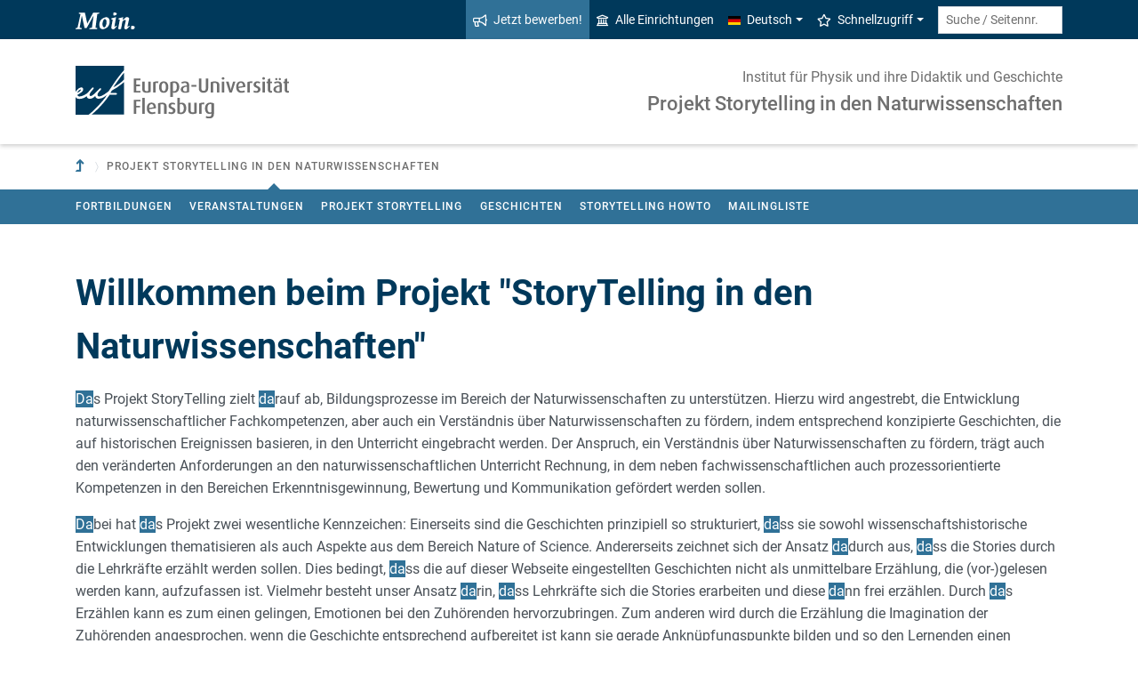

--- FILE ---
content_type: text/html; charset=utf-8
request_url: https://www.science-story-telling.eu/?sword_list%5B0%5D=da&cHash=86ab877c9ed3ea5c87b88141115d6b26
body_size: 7988
content:
<!DOCTYPE html>
<html lang="de">
<head>

<meta charset="utf-8">
<!-- 
	This website is powered by TYPO3 - inspiring people to share!
	TYPO3 is a free open source Content Management Framework initially created by Kasper Skaarhoj and licensed under GNU/GPL.
	TYPO3 is copyright 1998-2026 of Kasper Skaarhoj. Extensions are copyright of their respective owners.
	Information and contribution at https://typo3.org/
-->


<link rel="icon" href="/favicon.ico" type="image/vnd.microsoft.icon">
<title>Projekt Storytelling in den Naturwissenschaften - Europa-Universität Flensburg (EUF)</title>
<meta http-equiv="x-ua-compatible" content="IE=edge">
<meta name="generator" content="TYPO3 CMS">
<meta name="viewport" content="width=device-width, initial-scale=1">
<meta name="robots" content="index,follow">
<meta name="keywords" content="SATM, Storytelling">
<meta property="og:title" content="Projekt Storytelling in den Naturwissenschaften - Europa-Universität Flensburg (EUF)">
<meta name="twitter:card" content="summary">


<link rel="stylesheet" href="/_assets/1aa886748c78ee4af350e9ea89f96bc8/Build/Euf/Concat.min.1766139226.css" media="all">
<link rel="stylesheet" href="/_assets/1aa886748c78ee4af350e9ea89f96bc8/Build/introjs.1766139226.css" media="all">



<script>
/*<![CDATA[*/
var TYPO3 = Object.assign(TYPO3 || {}, Object.fromEntries(Object.entries({"lang":{"slide_next_arrow":"Weiter","slide_prev_arrow":"Zur\u00fcck","scrollable_table_title":"Sie k\u00f6nnen die Tabelle zur Seite schieben.","ufglossary_button_more_information":"Mehr Informationen","ufglossary_glossary_link_tooltip":"Was ist das?","ufsurvey_error_loading_result_from_page":"Ein Fehler ist beim Laden des Ergebnisses aufgetreten:","ufsurvey_error_no_matching_result_found":"Es wurde keine passendes Ergebnis anhand Ihrer Antworten gefunden."}}).filter((entry) => !['__proto__', 'prototype', 'constructor'].includes(entry[0]))));
/*]]>*/
</script>




            <!--[if lt IE 9]>
                <script src="//cdn.jsdelivr.net/html5shiv/3.7.3/html5shiv.min.js"></script>
                <script src="//cdn.jsdelivr.net/respond/1.4.2/respond.min.js"></script>
            <![endif]-->      <link rel="preload" as="font" href="/_assets/1aa886748c78ee4af350e9ea89f96bc8/Fonts/roboto-v19-latin-regular.woff2" type="font/woff2" crossorigin="anonymous">
      <link rel="preload" as="font" href="/_assets/1aa886748c78ee4af350e9ea89f96bc8/Fonts/roboto-v19-latin-500.woff2" type="font/woff2" crossorigin="anonymous">
      <link rel="preload" as="font" href="/_assets/1aa886748c78ee4af350e9ea89f96bc8/Fonts/roboto-v19-latin-700.woff2" type="font/woff2" crossorigin="anonymous">
      <link rel="preload" as="font" href="/_assets/1aa886748c78ee4af350e9ea89f96bc8/Fonts/roboto-v19-latin-900.woff2" type="font/woff2" crossorigin="anonymous">  <!-- Matomo Tag Manager -->
  <script>
    var _mtm = window._mtm = window._mtm || [];
    _mtm.push({'mtm.startTime': (new Date().getTime()), 'event': 'mtm.Start'});
    (function() {
      var d=document, g=d.createElement('script'), s=d.getElementsByTagName('script')[0];
      g.async=true; g.src='https://www.uni-flensburg.de/matomo/js/container_bYGmGOjL.js'; s.parentNode.insertBefore(g,s);
    })();
  </script>
  <!-- End Matomo Tag Manager --><meta name="pageID" content="16051"><meta name="languageID" content="0">
<link rel="canonical" href="https://www.science-story-telling.eu/"/>

<link rel="alternate" hreflang="de-DE" href="https://www.science-story-telling.eu/"/>
<link rel="alternate" hreflang="en-US" href="https://www.science-story-telling.eu/en/"/>
<link rel="alternate" hreflang="sv-SE" href="https://www.science-story-telling.eu/se/"/>
<link rel="alternate" hreflang="pl-PL" href="https://www.science-story-telling.eu/pl/"/>
<link rel="alternate" hreflang="el-GR" href="https://www.science-story-telling.eu/gr/"/>
<link rel="alternate" hreflang="fr-FR" href="https://www.science-story-telling.eu/fr/"/>
<link rel="alternate" hreflang="x-default" href="https://www.science-story-telling.eu/"/>
</head>
<body data-tx-textexpander-text-url="/expandable-text?expandable_text_uid=---expandable_text_uids---&cHash=c5681e08f781af6fb5b0be4436ab2dc5" data-easteregg-url="" data-teaser-title="Projekt Storytelling in den Naturwissenschaften" data-teaser-is-emgergency="0">


<a class="sr-only sr-only-focusable" href="#content-main-container">
    Zum Hauptinhalt springen
</a>


    <a class="sr-only sr-only-focusable" href="#main-navigation">
        Zur Navigation springen
    </a>












<div id="mobileMenu"></div>

<div id="my-page">
    <div class="header" id="my-header">
        
            
<nav aria-label="Meta"
    class="navbar navbar-quick d-none d-md-block navbar-expand-md bg-primary">
    <div class="container">
        
            <div class="slogan left d-none d-lg-block">
                <img alt="moin." src="/_assets/1aa886748c78ee4af350e9ea89f96bc8/Images/slogan-moin.svg">
            </div>
        

        <div class="collapse navbar-collapse" id="navbarQuick">
            <ul class="navbar-nav ml-auto">
                
                <li class="nav-item navbar-quick-apply-now"><a href="https://eufportal.uni-flensburg.de/qisserver/pages/cs/sys/portal/hisinoneStartPage.faces?&amp;sessionlanguage=de&amp;page=1" class="nav-link bg-secondary"><i aria-hidden="true" class="far-bullhorn"></i>Jetzt bewerben!</a></li>
                <li class="nav-item navbar-quick-all-institutions"><a href="https://www.uni-flensburg.de/die-universitaet/alle-einrichtungen" class="nav-link"><i aria-hidden="true" class="far-university"></i>Alle Einrichtungen</a></li>
                
                
                    <li class="nav-item navbar-quick-language-navigation dropdown">
                        

<a id="navbarLanguage" aria-expanded="false" aria-haspopup="true" class="nav-link dropdown-toggle"
    data-toggle="dropdown" href="#" role="button"
    title="Sie haben zur Zeit die deutsche Version dieser Seite gewählt.">
    <i aria-hidden="true" class="flag-icon flags-de"></i>Deutsch
</a>
<div aria-labelledby="navbarLanguage" class="dropdown-menu">
    
        
                
                        <a class="dropdown-item active" href="/" hreflang="de-DE"
                            title="Sie haben zur Zeit die deutsche Version dieser Seite gewählt.">
                            <i aria-hidden="true" class="flag-icon flags-de"></i>Deutsch
                        </a>
                    
            
    
        
                
                        <a class="dropdown-item" href="/en/" hreflang="en-US"
                            title="View this page in English.">
                            <i aria-hidden="true" class="flag-icon flags-gb"></i>English
                        </a>
                    
            
    
        
                
                        <a class="dropdown-item" href="/se/" hreflang="sv-SE"
                            title="">
                            <i aria-hidden="true" class="flag-icon flags-se"></i>Svenska
                        </a>
                    
            
    
        
                
                        <a class="dropdown-item" href="/pl/" hreflang="pl-PL"
                            title="Wyświetl tę stronę w języku polskim.">
                            <i aria-hidden="true" class="flag-icon flags-pl"></i>Polski
                        </a>
                    
            
    
        
                
                        <a class="dropdown-item" href="/gr/" hreflang="el-GR"
                            title="">
                            <i aria-hidden="true" class="flag-icon flags-gr"></i>ελληνικά
                        </a>
                    
            
    
        
                
                        <a class="dropdown-item" href="/fr/" hreflang="fr-FR"
                            title="Voir cette page en français.">
                            <i aria-hidden="true" class="flag-icon flags-fr"></i>Français
                        </a>
                    
            
    
</div>


                    </li>
                
                
                    <li class="nav-item navbar-quick-quicklinks dropdown">
                        <a aria-expanded="false" aria-haspopup="true" class="nav-link dropdown-toggle"
                            data-toggle="dropdown" href="#" id="quicklinks" role="button">
                            <i aria-hidden="true" class="far-star"></i>Schnellzugriff
                        </a>
                        <div aria-labelledby="quicklinks" class="dropdown-menu">
                            <a href="https://www.uni-flensburg.de/die-universitaet/organisation-und-struktur/satzungen-und-ordnungen/dokumente-zum-studium" class="dropdown-item">Dokumente zum Studium</a><a href="https://elearning.uni-flensburg.de/moodle/" class="dropdown-item">E-Learning (moodle)</a><a href="/intranet" class="dropdown-item">Intranet (Beschäftigte)</a><a href="https://www.uni-flensburg.de/intranet-fuer-studierende" class="dropdown-item">Intranet (Studierende)</a><a href="https://studentenwerk.sh/de/mensen-in-flensburg?ort=2&amp;mensa=7#mensaplan" class="dropdown-item">Mensaplan</a><a href="https://studiport.uni-flensburg.de" class="dropdown-item">Studiport (HIS LSF)</a><a href="https://eufportal.uni-flensburg.de" class="dropdown-item">EUF Portal (HISinOne)</a><a href="https://www.uni-flensburg.de/sportzentrum" class="dropdown-item">Sportzentrum</a><a href="https://www.uni-flensburg.de/studium/studierende/termine-und-fristen" class="dropdown-item">Termine und Fristen</a><a href="https://uni-flensburg.webex.com/" class="dropdown-item">Webex für Videokonferenzen</a><a href="https://www.uni-flensburg.de/webmail" class="dropdown-item">Webmail</a>
                        </div>
                    </li>
                
            </ul>
            <form action="https://www.uni-flensburg.de/suche" class="form-inline quicksearch" method="get">
                <input aria-label="Suche / Seitennr."
                    class="form-control form-control-sm ml-md-2" name="q"
                    placeholder="Suche / Seitennr."
                    type="search">
                <input name="tx_solrmods[redirectToPages]" type="hidden" value="1">
                <input name="tx_solr[filter][searchRootlinePid]" type="hidden" value="16051">
                <input class="sr-only" type="submit"
                    value="Suche starten">
            </form>
        </div>
    </div>
</nav>


        
        
<nav aria-label="Einrichtung"
     class="navbar navbar-custom navbar-expand-md bg-white">
	<div class="container">
		<a class="navbar-brand" href="https://www.uni-flensburg.de/" data-mobile-nav-label="Europa-Universität Flensburg (EUF)"
		   title="Zurück zur Startseite">
			<img alt="Logo Europa-Universität Flensburg" src="/_assets/1aa886748c78ee4af350e9ea89f96bc8/Images/logo-euf.svg">
		</a>

		<button aria-controls="navbarSupportedContent" aria-expanded="false"
		        aria-label="Navigation umschalten"
		        class="mburger d-md-none d-lg-none" id="mainNavToggle" type="button">
			<b></b>
			<b></b>
			<b></b>
		</button>

		

		

		
			<div class="page-title flex-grow-1 py-2 "
			     id="pageTitle">
				
					<div class="parent-page-title ">
						<a href="https://www.uni-flensburg.de/physik" title="Zur übergeordneten Einrichtung">Institut für Physik und
ihre Didaktik und Geschichte</a>
					</div>
				
				<a href="/"
				   title="Startseite von &quot;Projekt Storytelling in den Naturwissenschaften&quot;">
					
							Projekt Storytelling in den Naturwissenschaften
						
				</a>
			</div>
		

		

		<div class="d-md-none" id="navbarMobile">
		</div>
	</div>
</nav>


        
<nav aria-label="Primär" id="main-navigation">
    <div class="navbar-breadcrumb d-none d-md-block">
        <div class="container">
            <ol class="breadcrumb">
                

        <li class="breadcrumb-item root">
            <a aria-label="Zur übergeordneten Einrichtung" class="has-arrow" href="https://www.uni-flensburg.de/physik">
                
<i aria-hidden="true"
    class="fas-level-up"
    title="Zur übergeordneten Einrichtung"><span class="sr-only">Zur übergeordneten Einrichtung</span></i>

            </a>
        </li>
    

                <li class="breadcrumb-item dropdown clipped d-none"
                    data-title="Weitere übergeordnete Seiten"></li>
                
                <li class="breadcrumb-item dropdown active show" aria-current="page"><span class="current-page dropdown-toggle has-arrow ">Projekt Storytelling in den Naturwissenschaften</span></li>
            </ol>
        </div>
    </div>

    <div class="navbar-breadcrumb-sub d-none d-md-block navbar-subnav bg-secondary">
        
            <div class="container">
                <div class="subnav-item-wrapper">
                    <a href="/fortbildungen" class="subnav-item">Fortbildungen</a><a href="/veranstaltungen" class="subnav-item">Veranstaltungen</a><a href="/projekt-storytelling" class="subnav-item">Projekt StoryTelling</a><a href="/geschichten" class="subnav-item">Geschichten</a><a href="/storytelling-howto" class="subnav-item">StoryTelling HowTo</a><a href="/mailingliste" class="subnav-item">Mailingliste</a>
                </div>

                <div class="unfold-nav" title="Ausklappen / Zuklappen">
                    <i aria-hidden="true" class="far-chevron-down"></i>
                </div>
            </div>
        
    </div>
</nav>







    </div>

    <div class="main with-breadcrumbs" id="my-content">
        
        
<!--TYPO3SEARCH_begin-->
<div id="content-main-container" class="content-main" role="main">
    <div class="container">
        

<div class="frame frame-default frame-type-textmedia frame-layout-0  " id="c24606">
    
    

    
            

    
        <header>
            

    
            <h1 >Willkommen beim Projekt "StoryTelling in den Naturwissenschaften"</h1>
            
        





        </header>
    



            
<p>Das Projekt StoryTelling zielt darauf ab, Bildungsprozesse im Bereich der Naturwissenschaften zu unterstützen. Hierzu wird angestrebt, die Entwicklung naturwissenschaftlicher Fachkompetenzen, aber auch ein Verständnis über Naturwissenschaften zu fördern, indem entsprechend konzipierte Geschichten, die auf historischen Ereignissen basieren, in den Unterricht eingebracht werden. Der Anspruch, ein Verständnis über Naturwissenschaften zu fördern, trägt auch den veränderten Anforderungen an den naturwissenschaftlichen Unterricht Rechnung, in dem neben fachwissenschaftlichen auch prozessorientierte Kompetenzen in den Bereichen Erkenntnisgewinnung, Bewertung und Kommunikation gefördert werden sollen.</p>

<p>Dabei hat das Projekt zwei wesentliche Kennzeichen: Einerseits sind die Geschichten prinzipiell so strukturiert, dass sie sowohl wissenschaftshistorische Entwicklungen thematisieren als auch Aspekte aus dem Bereich Nature of Science. Andererseits zeichnet sich der Ansatz dadurch aus, dass die Stories durch die Lehrkräfte erzählt werden sollen. Dies bedingt, dass die auf dieser Webseite eingestellten Geschichten nicht als unmittelbare Erzählung, die (vor-)gelesen werden kann, aufzufassen ist. Vielmehr besteht unser Ansatz darin, dass Lehrkräfte sich die Stories erarbeiten und diese dann frei erzählen. Durch das Erzählen kann es zum einen gelingen, Emotionen bei den Zuhörenden hervorzubringen. Zum anderen wird durch die Erzählung die Imagination der Zuhörenden angesprochen, wenn die Geschichte entsprechend aufbereitet ist kann sie gerade Anknüpfungspunkte bilden und so den Lernenden einen spezifischen Zugang zu der Episode verschaffen.</p>

<p>Das Projekt StoryTelling entstand aus einem EU-Projekt (Storytelling Teaching Method). Einige Materialien auf dieser Webseite stammen noch aus diesem Projekt und sind auch als solche gekennzeichnet, andere Materialien wurden erst nach Abschluss des EU-Projekts erstellt, weitere werden hinzukommen. Daneben gab es eine Reihe von Fortbildungen, die auch evaluiert wurden, weitere Fortbildungen sind in Planung, sobald konkrete Termine feststehen werden diese über die Webseite zusammen mit den Anmeldeinformationen kommuniziert.</p>

<p>Für weitere Informationen steht Prof. Dr. Peter Heering zur Verfügung. Sofern Sie über aktuelle Aktivitäten im Rahmen dieses Projekts (neu auf der Webseite eingestellte Materialien, geplante Fortbildungen, Publikationen etc.)&nbsp;&nbsp;informiert werden möchten können Sie sich <a href="/mailingliste" class="internal-link inline-text-link page-unrestricted">hier auf eine mailliste eintragen</a>.</p>

<p>Das Projekt basiert auf dem von der EU geförderten Projekt S@TM. Dessen Website finden Sie <a href="https://www.uni-flensburg.de/satm" class="internal-link inline-text-link page-restricted-access-undecided">hier</a>.</p>


        


</div>



<div class="frame frame-default frame-type-textmedia frame-layout-0  " id="c58672">
    
    

    
            

    
        <header>
            

    
            <h4 >Aktuelle Fortbildungstermine</h4>
        





        </header>
    



            
<p>Zur Zeit sind keine Fortbildungen geplant.
</p>
<p>Sobald neue Termine verfügbar sind, informieren wir Sie hier.</p>

        


</div>



<div class="frame frame-default frame-type-textmedia frame-layout-0  " id="c32056">
    
    

    
            

    
        <header>
            

    
            

    
            <h2 >Kontakt</h2>
        





        





        </header>
    



            
<p><a href="#" data-mailto-token="nbjmup+qfufs/iffsjohAvoj.gmfotcvsh/ef" data-mailto-vector="1" class="mail inline-text-link" title="Mail an: Prof. Dr. Peter Heering">Prof. Dr. Peter Heering</a></p>

        


</div>


    </div>
</div>
<!--TYPO3SEARCH_end-->

        
<footer aria-label="Inhaltsbezogen" class="content-footer">
    <div class="container">
        <ul class="list-unstyled">
            <li class="d-none d-md-block">
                <a aria-label="Seite drucken"
                    href="#" onclick="print(); return false;"
                    title="Seite drucken">
                    <i aria-hidden="true" class="far-print"></i>
                </a>
            </li>
            <li><a href="https://www.science-story-telling.eu?16051" data-toggle="modal" data-target="#permalinkModal" title="Dieser permanente Kurz-Link ändert sich auch dann nicht, wenn die Seite verschoben oder umbenannt wird." rel="nofollow">Permalink</a></li>
            <li>
                Seitennr.
                <form action="https://www.uni-flensburg.de/suche" class="d-inline" method="get" role="search">
                    <input aria-label="Bitte geben Sie hier die gewünschte Seitennummer ein und drücken Sie ENTER"
                        class="page-id form-control"
                        id="page-id" maxlength="5" name="q"
                        title="Bitte geben Sie hier die gewünschte Seitennummer ein und drücken Sie ENTER"
                        type="text" value="16051">
                    <input name="tx_solrmods[redirectToPages]" type="hidden" value="1">
                    <input name="tx_solr[tx_solrmods][searchRootline]" type="hidden"
                        value="16051">
                    <input class="sr-only" type="submit"
                        value="Seite mit angegebener Nummer öffnen"/>
                </form>
            </li>
            <li>
                <time datetime="2022-01-12T14:17:48+01:00"
                    title="Letzte Änderung">
                    12.01.2022
                </time>
            </li>
        </ul>
    </div>
</footer>

<div id="permalinkModal" aria-hidden="true" class="modal" role="dialog" tabindex="-1">
    <div class="modal-dialog" role="document">
        <div class="modal-content">
            <div class="modal-header">
                <h5 class="modal-title">Dauerhafter Link</h5>
                <button aria-label="Close" class="close" data-dismiss="modal" type="button">
                    <span aria-hidden="true">&times;</span>
                </button>
            </div>
            <div class="modal-body">
                <div class="form-group">
                    <label for="permalinkUrl">
                        Permanenter Link zu dieser Seite:
                    </label>
                    <input id="permalinkUrl" autocomplete="off" class="form-control" readonly type="text">
                </div>
                <div aria-atomic="true" class="alert alert-success alert-permalink-copy" role="alert">
                    Der Link wurde in die Zwischenablage kopiert.
                </div>
            </div>
            <div class="modal-footer">
                <a class="btn btn-secondary btn-permalink-copy" href="#">
                    <i aria-hidden="true" class="far-clipboard-list mr-2"></i>
                    In die Zwischenablage kopieren
                </a>
                <button class="btn btn-light" data-dismiss="modal" type="button">Schließen
                </button>
            </div>
        </div>
    </div>
</div>



    </div>

    
<footer aria-label="Primär" class="footer bg-primary"
        id="my-footer">
        <div class="container">
                <div class="row">
                        <div class="col-lg-4 mb-5 mb-lg-0 text-right order-lg-1 d-flex flex-column">
                                <div class="social-media d-flex justify-content-between justify-content-lg-around">
                                        
                                        
                                        
                                        
                                        
                                        
                                        
                                                <a href="https://www.linkedin.com/school/europa-universitaet-flensburg"
                                                   title="Unser Linkedin-Account">
                                                        <i aria-hidden="true" class="fab-linkedin-square"></i></a>
                                        
                                        
                                        
                                </div>
                        </div>

                        <nav aria-label="Fußzeile"
                             class="col-sm-6 col-lg-4 mb-5 mb-sm-0 text-sm-right order-sm-1 order-lg-2">
                                <ul class="list-unstyled link-list mb-0">
                                        <li><a href="https://www.uni-flensburg.de/kommunikation">Presse</a></li><li><a href="https://www.uni-flensburg.de/impressum">Impressum</a></li><li><a href="https://www.uni-flensburg.de/datenschutz">Datenschutz</a></li><li><a href="https://www.uni-flensburg.de/barrierefreiheit">Barrierefreiheit</a></li><li><a href="https://www.uni-flensburg.de/die-universitaet/kontakt-oeffnungszeiten-anfahrt">Kontakt</a></li><li><a href="https://www.uni-flensburg.de/webmail">Webmail / E-Mail</a></li><li><a href="https://euf.systems">Status aller Systeme</a></li><li><a href="https://www.uni-flensburg.de/die-universitaet/organisation-und-struktur/satzungen-und-ordnungen/amtliche-bekanntmachung-der-satzungen">Amtliche Bekanntmachungen</a></li>

                                        
                                                <li id="copyright-form-wrapper" style="display: none;">
                                                        <form action="" method="post" name="filterRequest">
                                                                <input type="hidden" class="input-file-uids" name="tx_uffilecopyright_copyrightfilelist[filterRequest][fileUids]"/>
                                                                <input type="hidden" name="tx_uffilecopyright_copyrightfilelist[filterRequest][pageTitle]" value="Projekt Storytelling in den Naturwissenschaften"/>
                                                                <input type="submit" class="d-none" value="Bildnachweise"/>
                                                                <a class="submit-link" href="#">Bildnachweise</a>
                                                        </form>
                                                </li>
                                        
                                </ul>
                        </nav>

                        <div class="col-sm-6 col-lg-4 order-lg-0">
                                <div class="copyright">
                                        <p>&copy; 2026 Europa-Universität Flensburg (EUF)</p>
                                </div>

                                <div class="footer-address">
                                        <address>        <p>Europa-Universität Flensburg<br>
        Auf dem Campus 1<br>
        24943 Flensburg</p><p>
        Telefon: +49 461 805 02<br>
        Telefax: +49 461 805 2144</p>Internet: <a href="https://www.uni-flensburg.de" target="_self">www.uni-flensburg.de</a></address>
                                </div>
                        </div>
                </div>

                <div class="slogan text-right mt-5">
                        
                                <div id="slogan-easteregg" style="cursor:pointer; display: inline-block;">
                                        <img alt="aersma"
                                             src="/_assets/1aa886748c78ee4af350e9ea89f96bc8/Images/slogan-aersma.svg"/>
                                </div>
                        
                </div>
        </div>
        <a class="btn back-to-top" href="#"
    title="Zurück nach oben"><i aria-hidden="true" class="far-angle-double-up"></i></a>

</footer>


<div id="main-modal" aria-hidden="true" class="modal" role="dialog" tabindex="-1">
    <div class="modal-dialog modal-dialog-scrollable" role="document">
        <div class="modal-content">
            <div class="modal-header">
                <h5 class="modal-title">...</h5>
                <button aria-label="Schließen"
                    class="close" data-dismiss="modal" type="button">
                    <span aria-hidden="true">&times;</span>
                </button>
            </div>
            <div class="modal-body">
                
<div class="loading-indicator text-center">
    <div class="spinner-border" role="status">
        <span class="sr-only">Lade...</span>
    </div>
</div>


            </div>
            <div class="modal-footer">
                <button class="btn btn-light" data-dismiss="modal" type="button">
                    Schließen
                </button>
            </div>
        </div>
    </div>
</div>




</div>

<script id="powermail_conditions_container" data-condition-uri="https://www.science-story-telling.eu/powermail-condition.json"></script>
<script src="/_assets/1aa886748c78ee4af350e9ea89f96bc8/Build/Concat.min.1766139226.js"></script>

<script async="async" src="/_assets/2a58d7833cb34b2a67d37f5b750aa297/JavaScript/default_frontend.1764675616.js"></script>

<!-- Piwik -->
<script type="text/javascript">
	/* <![CDATA[ */
		try {
			var _paq = _paq || [];
			(function() {
				_paq.push(["disableCookies"]);

				_paq.push(["setTrackerUrl", "/matomo/matomo.php"]);
				_paq.push(["setSiteId", "16"]);
				_paq.push(["trackPageView"]);
				var d = document;
				var g = d.createElement("script");
				var s = d.getElementsByTagName("script")[0];
				g.type = "text/javascript";
				g.defer = true;
				g.async = true;
				g.src = "/matomo/matomo.js";
				s.parentNode.insertBefore(g, s);
			})();
		} catch(err) {}

	/* ]]> */
</script>
<noscript><p><img src="/matomo/matomo.php?idsite=16&amp;rec=1&amp;apiv=1&amp;r=984554&amp;_idts=1768968777&amp;_idvc=0&amp;_id=e2f8f14632f49e6c&amp;url=https%3A%2F%2Fwww.science-story-telling.eu%2F%3Fsword_list%255B0%255D%3Dda%26cHash%3D86ab877c9ed3ea5c87b88141115d6b26&amp;urlref=&amp;action_name=Projekt+Storytelling+in+den+Naturwissenschaften+-+Europa-Universit%C3%A4t+Flensburg+%28EUF%29" style="border:0" alt=""/>
</p></noscript>
<!-- /Piwik -->


</body>
</html>